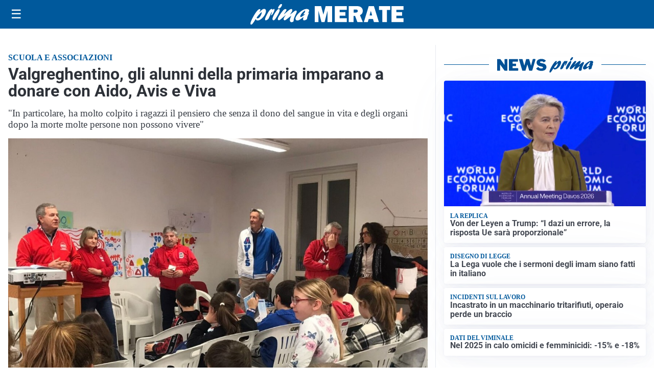

--- FILE ---
content_type: image/svg+xml
request_url: https://primamerate.it/media/2025/09/logo-blu.svg
body_size: 2104
content:
<?xml version="1.0" encoding="utf-8"?>
<!-- Generator: Adobe Illustrator 25.4.0, SVG Export Plug-In . SVG Version: 6.00 Build 0)  -->
<svg version="1.1" id="Livello_1" xmlns="http://www.w3.org/2000/svg" xmlns:xlink="http://www.w3.org/1999/xlink" x="0px" y="0px"
	 viewBox="0 0 246.61 31.09" style="enable-background:new 0 0 246.61 31.09;" xml:space="preserve">
<style type="text/css">
	.st0{clip-path:url(#SVGID_00000053528033222222488260000007618236725982199439_);fill:#004289;}
	.st1{clip-path:url(#SVGID_00000053528033222222488260000007618236725982199439_);fill:#005095;}
	.st2{clip-path:url(#SVGID_00000053528033222222488260000007618236725982199439_);}
	.st3{fill:#005095;}
</style>
<g>
	<defs>
		<rect id="SVGID_1_" x="5.87" y="0" width="268.2" height="31.09"/>
	</defs>
	<clipPath id="SVGID_00000014609749432475206110000006956740705293983380_">
		<use xlink:href="#SVGID_1_"  style="overflow:visible;"/>
	</clipPath>
	<path style="clip-path:url(#SVGID_00000014609749432475206110000006956740705293983380_);fill:#004289;" d="M20.34,11.77
		c2.63-2.87,4.32-4.54,6.48-4.54c2.65,0,3.48,2.54,2.12,6.5c-1.95,5.67-7.89,11.08-12.15,11.08c-1.67,0-2.45-0.69-2.74-2.36
		c-3.09,4.83-4.91,7.59-5.95,8.28c-0.37,0.25-0.65,0.36-1,0.36c-1.32,0-1.58-1.38-0.76-3.78c1.9-5.52,9.82-19.72,13.52-19.72
		c1.05,0,1.43,0.62,1.05,1.71c-0.18,0.51-1.29,2.94-1.53,3.52L20.34,11.77z M16.86,21.79c1.92,0,4.53-2.94,5.71-6.35
		c0.57-1.67,0.83-3.23,0.52-3.23c-0.49,0-5.03,4.58-7.56,8.17C15.57,21.28,16.02,21.79,16.86,21.79"/>
	<path style="clip-path:url(#SVGID_00000014609749432475206110000006956740705293983380_);fill:#005095;" d="M32.14,13.76
		c2.1-3.38,3.96-6.43,6.26-6.43c0.8,0,1.15,0.51,0.97,1.53c0.24-0.18,0.33-0.25,0.59-0.51c0.94-0.8,1.33-1.02,1.78-1.02
		c0.94,0,1.1,1.05,0.43,3.01c-1.11,3.23-3.45,6.68-4.53,6.68c-0.42,0-0.37-0.65,0.17-2.22c0.52-1.52,0.67-2.87,0.5-2.87
		c-0.21,0-1.16,1.74-2.26,4.54c-0.33,0.87-0.66,1.71-1.06,2.58l-0.16,0.36c-1.33,2.94-1.41,3.09-2.62,3.96
		c-1.1,0.76-2.12,1.2-2.92,1.2c-1.39,0-1.65-0.98-0.85-3.3c0.65-1.89,2.12-4.94,3.44-7.05L32.14,13.76z"/>
	<path style="clip-path:url(#SVGID_00000014609749432475206110000006956740705293983380_);fill:#005095;" d="M40.06,20.23
		c1.36-3.96,5-9.77,7.53-11.95c0.51-0.47,1.11-0.69,1.67-0.69c1.33,0,1.73,1.34,1.02,3.41c-1.08,3.12-3.42,7.41-6.31,11.55
		c-0.88,1.24-1.69,2.07-2.91,2.07C40.65,24.59,38.7,24.19,40.06,20.23 M48.34,4.79c0.46-1.34,1.88-3.34,2.97-4.18
		C51.89,0.15,52.29,0,52.95,0c1.15,0,1.44,0.58,0.98,1.92c-0.84,2.43-3.07,4.87-4.71,4.87C48.19,6.76,47.89,6.1,48.34,4.79"/>
	<path style="clip-path:url(#SVGID_00000014609749432475206110000006956740705293983380_);fill:#005095;" d="M61.39,22.99
		c-1.69,1.27-2.38,1.64-3.25,1.64c-1.4,0-2.03-1.2-1.48-2.8c0.35-1.02,0.93-2,2.47-4.14c0.41-0.58,0.52-0.69,0.81-1.13
		c-1.99,1.53-2.72,2.14-4.62,3.81c-3.44,3.01-5.04,4.1-6.09,4.1c-1.47,0-1.93-1.27-1.21-3.38c0.47-1.38,1.55-3.2,3.83-6.36
		c3.1-4.36,5.12-7.08,7.39-7.08c1.26,0,1.89,0.69,1.56,1.63c-0.33,0.94-0.93,2-2.38,4.07c-0.87,1.2-1.04,1.49-1.58,2.36
		c0.99-0.76,1.2-0.94,2.95-2.51c3.97-3.52,6.65-5.74,8.46-5.74c1.22,0,1.79,1.38,1.25,2.94c-0.21,0.62-0.94,1.82-2.35,3.89
		c-0.65,0.98-0.77,1.13-1.16,1.74c0.97-0.69,2.47-1.71,4.94-3.7c2.38-1.96,3.26-2.47,4.13-2.47c1.39,0,1.8,1.05,1.14,2.98
		c-0.36,1.05-2.39,4.9-3.46,8.03c-0.39,1.13-0.57,1.96-0.81,3.67c-0.1,0.8-0.05,0.94-0.25,1.53c-0.29,0.84-1.85,1.53-3.07,1.53
		c-0.91,0-1.66-0.44-2.17-1.31c-0.66-1.13-0.61-2.29,0.29-4.9c0.39-1.13,0.51-1.38,1.52-3.81l-0.53,0.43L61.39,22.99z"/>
	<path style="clip-path:url(#SVGID_00000014609749432475206110000006956740705293983380_);fill:#005095;" d="M77.78,24.92
		c-2.58,0-3.75-1.96-2.83-4.65c1.76-5.12,10.72-12.89,16.61-12.89c2.86,0,4.51,1.38,3.86,3.27c-0.26,0.76-0.7,1.42-1.46,2.22
		c1.19,0,1.31,0.15,0.99,1.16c-0.2,0.58-1.34,3.38-1.56,4.03c-0.88,2.54-0.98,3.56-0.96,4.61c-1.85,1.42-3.25,2.03-4.54,2.03
		c-2.72,0-1.35-3.78-0.75-5.41C82.63,23.06,79.59,24.92,77.78,24.92 M89.62,15.22c-0.62,0.18-1.77,0.47-2.36,0.47
		c-0.42,0-0.58-0.14-0.5-0.36c0.05-0.14,0.18-0.33,0.5-0.65c0.92-0.94,1.59-2,1.88-2.83c0.35-1.02,0.21-2.03-0.03-2.03
		c-0.7,0-5.86,4.47-6.95,7.63c-0.45,1.31-0.22,2.25,0.58,2.25c0.7,0,3.07-1.52,6.29-3.99L89.62,15.22z"/>
	<g style="clip-path:url(#SVGID_00000014609749432475206110000006956740705293983380_);">
		<path class="st3" d="M130.7,3.1v24.5h-6.98V10.08l-4.53,17.52h-4.78l-4.71-17.52V27.6h-5.64V3.1h9.83l3.55,13.01l3.39-13.01H130.7
			z"/>
		<path class="st3" d="M153.41,21.75v5.85h-18.44V3.1h18.44v5.65h-11.06v3.55h8.94v5.44h-8.94v4H153.41z"/>
		<path class="st3" d="M178.2,27.6h-8.34l-3.58-9.37h-2.37v9.37h-7.52V3.1h12.8c2.82,0,5.02,0.66,6.58,1.98
			c1.56,1.32,2.34,3.07,2.34,5.23c0,1.41-0.29,2.66-0.86,3.74c-0.57,1.08-1.74,2.04-3.48,2.86L178.2,27.6z M163.91,12.99h3.21
			c0.95,0,1.71-0.2,2.28-0.59c0.58-0.4,0.86-0.98,0.86-1.74c0-1.57-0.96-2.35-2.89-2.35h-3.46V12.99z"/>
		<path class="st3" d="M195.26,27.6l-1.38-4.83h-6.56l-1.47,4.83h-6.11l7.56-24.5h7.95l7.69,24.5H195.26z M188.59,17.42h3.96
			l-1.98-7.11L188.59,17.42z"/>
		<path class="st3" d="M215.27,8.97V27.6h-7.13V8.97h-5.08V3.1h17.29v5.87H215.27z"/>
		<path class="st3" d="M240.92,21.75v5.85h-18.44V3.1h18.44v5.65h-11.06v3.55h8.94v5.44h-8.94v4H240.92z"/>
	</g>
</g>
</svg>
